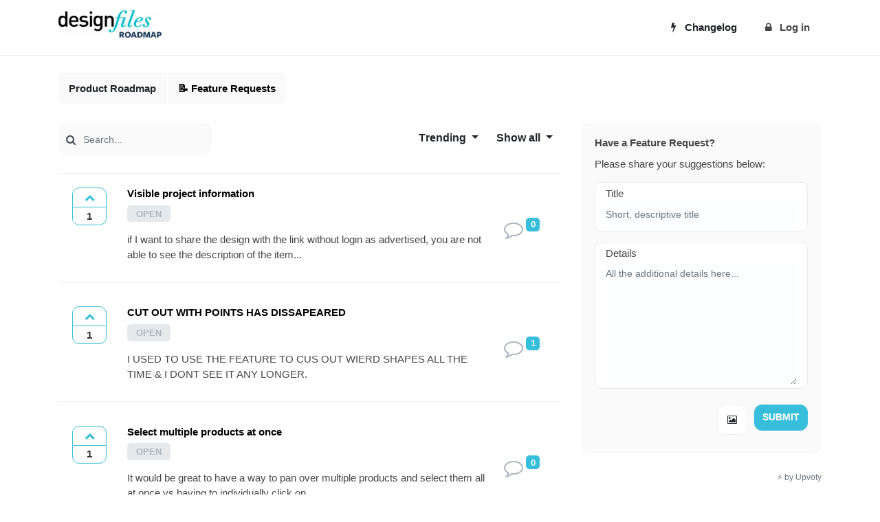

--- FILE ---
content_type: text/html; charset=UTF-8
request_url: https://designfiles.upvoty.com/b/feature-requests/
body_size: 8338
content:
<!DOCTYPE html>
<html lang="en-US">
<head>
	<title>📝 Feature Requests - DesignFiles Roadmap</title>
	<base href="https://designfiles.upvoty.com/" />
	<meta http-equiv="X-UA-Compatible" content="IE=edge" />
	<meta http-equiv="content-type" content="text/html; charset=UTF-8" />
	<meta content="Copyright by Upvoty.com - Developed by Nexum IT" name="dcterms.dateCopyrighted" />
	<meta content="Upvoty" name="dcterms.creator" />
	<meta content="NOODP" name="GOOGLEBOT" />
	<meta content="width=device-width, initial-scale=1, shrink-to-fit=no" name="viewport" />
	<meta content="yes" name="apple-mobile-web-app-capable" />
	<meta name="robots" content="index,follow" />
	<link rel="stylesheet" type="text/css" media="screen" href="/css/main.css?v=50" />
	<link rel="icon" href="/img/favicon.png" />
	<link rel="apple-touch-icon" href="/img/icons/apple-touch-icon.png" />
	<script type="text/javascript" src="/javascript//dist/upvoty.widget.js?v=50"></script>
	<link href="https://designfiles.upvoty.com/b/feature-requests/" rel="canonical" />
</head>
<body>
<div class="upvotyContainer">
        

    



                        
            
            <style>
            .navbar .authAvatar { width: 50px; border-radius: 100%; }
        </style>

        <header class="header-front">
            <div class="container">
                <div class="row">
                    <div class="col header-front__company">
                        <a href="/" style="text-decoration: none;">
                                                                                                <img class="img-fluid" src="/images/dashboard/6462/0f4cef88a12a34c2363f00f31b3e0f7c" style="max-height: 50px; max-width: 150px;">
                                                                                    </a>
                    </div>
                                            <div class="col header-front__content">
                            
                                                                                                    <a href="/f/changelog/" title="Changelog" class="header-front__content__nav__link btn btn-light btn-login d-none d-sm-inline-block">
                                        <span><i class="fa fa-bolt"/></i><span class="ml-1">
                                                Changelog                                            </span></span>
                                    </a>
                                                                                                                                                                                                                                        <a class="header-front__content__nav__link btn btn-light btn-login" onclick="upvoty.login();">
                                                    <span><i class="fa fa-lock"></i><span class="ml-1">Log in</span></span>
                                                </a>
                                                                                                                                                                                    
                        </div>
                                    </div>
            </div>
        </header>
    
    
        <div class="container">
            <script type='text/javascript'>
    //board
    $(document).ready(function () {
        upvoty.load(
        {
            locale: 'en',
            boardHash: '9fcd41f34fc2be16d01354b29107e7ec97fa85da0dc41cb2ae9cfc9bc680e617',
                                                                                            originHref: 'designfiles.upvoty.com'
                 ,
                    returnHash: '--_eNortjIys1IyyjM3yDdNzCuyzLIsMS8xMEs2MihNK0kqLlCyBlwwru4KdQ,,',
                                                                                    }
        );
    });
</script>
    
<div class="upvotyBoard board-posts" id="boardPanel">
    

                        
    <div class="row boardSelector topNav topNav--new topNav--new--def">
        <div class="col-12">
            <div class="button-container d-lg-flex">

                                    <a title="Roadmap" href="/?__force" title="Roadmap" class="btn btn-white btn-filter-back c-link d-none d-lg-block">
                        Product Roadmap                    </a>
                
                                    <h1 class="btn btn-white flex-grow-1 flex-lg-grow-0 topbar-rounded"><a href="/b/feature-requests/">📝 Feature Requests</a></h1>
                                                </div>
        </div>
    </div>
    <br class="mt-2"/>
                    
    

            <button class="btn btn-primary createPost d-md-none mb-2 text-center btn-block" data-type="create" data-create="<i class='pr-1 fa fa-plus'></i>  Submit" data-return="Return to overview"><i class='pr-1 fa fa-plus'></i> Submit</button>
        <div class="row">
                    <div class="sideBar  order-last  col-md-4 col-12">
                <div class="stickyBar">
                                                            
                        <script type="text/javascript" src="/javascript/jquery.sticky.js"></script>
                        <script>
                            $( document ).ready(function() {
                                $(".stickyBar").sticky( { topSpacing: 20 } );
                            });
                        </script>
                                                                <div class="card card--light cardCreatePost d-none d-md-block" data-id="8716">
                            <div class="card-body">
                                <h4 class="card-title">Have a Feature Request?
                                                                    </h4>
                                <p class="card-text">Please share your suggestions below:</p>
                                <form class="card-form" action="/api/handle/post/9fcd41f34fc2be16d01354b29107e7ec97fa85da0dc41cb2ae9cfc9bc680e617/" method="post" id="postFrm" enctype="multipart/form-data" data-mutation="add"   data-login="true"  >
                                    <input type="hidden" name="csrfToken" value="8bf356bd99417cec6318c28e841991e577e7d27862184f435557988d3696c4dd">
                                    <input type="hidden" name="fields[images]" class="inpImages" />
                                    <input type="hidden" name="action" value="add"/>
                                                                            <input type="hidden" name="layout" value="front"/>
                                                                        <div class="form-group">
                                        <label class="label-title">Title</label>
                                        <input autocomplete="upvotyTitle" maxlength="100" type="text" class="form-control searchQuery" placeholder="Short, descriptive title" id="title" name="fields[title]" >
                                    </div>
                                                                            <div class="form-group">
                                            <label class="label-title">Details</label>
                                            <textarea autocomplete="upvotyDetails" id="details" class="form-control formDetails" style="width: 100%;" placeholder="All the additional details here..."  name="fields[details]" rows="3"></textarea>
                                        </div>
                                    
                                    

                                    <div class="row uploadedImgs pb-2">

                                    </div>
                                    <div class="row card-buttons">
                                        <div class="col-lg-12">
                                            <label for="file-upload" class="btn btn--circle btn-outline-secondary uploadLabel">
                                                <span class="fa fa-picture-o"></span>
                                            </label>
                                                                                            <input accept="image/*, application/pdf"  data-login="true"   id="file-upload" data-id="8716" data-type="post" multiple class="fileUpload" name="avatarUpload"  type="file"  />
                                                                                                                                        <button type="submit" class="btn btn-primary btn-submit mt-md-0">
                                                    Submit
                                                </button>
                                                                                    </div>
                                    </div>
                                    <div class="uploadStatus"></div>

                                </form>
                            </div>
                        </div>
                                                            <div class="footerContainer order-3">
                                                                                                                <div class="d-none d-sm-block text-right">
                                    <p><a class="text-muted small" href="https://www.upvoty.com" target="_blank">⚡️ by Upvoty</a></p>
                                </div>
                                                                        </div>
                </div>
            </div>
                            
    <button type="button" class="btn btn-primary btnLogin mb-2 d-none" data-toggle="modal" data-target="#loginModal">
    Login
</button>

<div class="modal fade" id="loginModal" tabindex="-1" role="dialog" aria-labelledby="loginModalTitle" aria-hidden="true">
    <div class="modal-dialog modal-dialog-centered " role="document">
                    <div class="modal-content">
                <div class="modal-header">
                    <h5 class="modal-title" id="loginModalLongTitle">Account</h5>
                    <button type="button" class="close" data-dismiss="modal" aria-label="Close">
                        <span aria-hidden="true">&times;</span>
                    </button>
                </div>
                <div class="modal-body text-center">
                                        <ul class="nav nav-tabs d-none" id="myTab" role="tablist">
                        <li class="nav-item">
                            <a class="nav-link active" id="choose-tab" data-toggle="tab" href="#choose" role="tab" aria-controls="choose" aria-selected="true">Choose</a>
                        </li>
                        <li class="nav-item">
                            <a class="nav-link" id="login-tab" data-toggle="tab" href="#login" role="tab" aria-controls="login" aria-selected="false">Login</a>
                        </li>
                        <li class="nav-item">
                            <a class="nav-link" id="register-tab" data-toggle="tab" href="#register" role="tab" aria-controls="register" aria-selected="false">Register</a>
                        </li>
                        <li class="nav-item">
                            <a class="nav-link" id="forget-tab" data-toggle="tab" href="#forget" role="tab" aria-controls="forget" aria-selected="false">Forget</a>
                        </li>
                    </ul>

                    <div class="tab-content" id="myTabContent">
                        <div class="tab-pane fade show active pt-2 loginTab" id="choose" role="tabpanel" aria-labelledby="choose-tab">

                                                                                                                                                        <a data-tab="login" class="btn btn-primary bg--email btn--circle text-white"><i class="fa fa-envelope"></i></a>
                                                                                                                                                    <a href="https://sso.upvoty.com/auth/handler/google/"  target="_top"  class="btn btn-primary bg--google btn--circle smLink"><i class="fa fa-google"></i></a>
                                                                                        <a href="https://sso.upvoty.com/auth/handler/facebook/"  target="_top"  class="btn btn-primary bg--facebook btn--circle smLink"><i class="fa fa-facebook"></i></a>
                                                        
                            <style>
                                .loginTab .btn-primary {
                                    box-shadow: 0 0.125rem 0.25rem rgb(0 0 0 / 8%) !important;
                                    padding: 0!important;
                                    text-align: center!important;
                                    font-size: 1rem;
                                    border-radius: 11px!important;
                                    text-transform: none!important;
                                }
                                .bg--twitter {
                                    background-color: #e9f6fe!important;
                                    border-color: #e9f6fe!important;
                                    color: #32a1ed!important;
                                }
                                .bg--facebook {
                                    background-color: #edf2f5!important;
                                    border-color: #edf2f5!important;
                                    color: #4c7eb8!important;
                                }
                                .bg--google {
                                    background-color: #faeee6!important;
                                    border-color: #faeee6!important;
                                    color: #e64433!important;
                                }
                                .bg--email, .bg--anonymous {
                                    background-color: #e9e9e9!important;
                                    border-color: #e9e9e9!important;
                                    color: #202020!important;
                                }

                            </style>


                            <p class="text-muted pt-3">
                                                                    Log in above
                                                                            <u><a data-tab="register" class="pointer text-underline">or sign up</a></u>
                                    
                                                                                                                                </p>
                        </div>
                        <div class="tab-pane fade pt-2 pl-4 pr-4" id="login" role="tabpanel" aria-labelledby="login-tab">
                            <form id="loginFrm" class="form required" action="/api/login/" method="post">
                                <div class="alert alert-danger d-none alertLogin"></div>
                                <input type="hidden" name="login[ajax]" value="true" />
                                <input autocomplete="email" type="text" class="form-control mb-2" placeholder="Email address" required name="login[username]" >
                                <input autocomplete="current-password" type="password" class="form-control mb-2" placeholder="Password" required name="login[password]">
                                <button class="btn btn-primary px-4 mt-4" type="submit">
                                    Sign in
                                </button>
                                <span class="clearfix"></span>
                            </form>
                            <br/>
                            <p>
                                <a data-tab="choose" class="small pointer">Back to overview</a><br/>
                                <a data-tab="forget" class="small pointer">Forget password</a>
                            </p>

                            <script>
                                var frm = $("#loginFrm");
                                submitLogin = false;
                                $("#loginFrm").on('submit', function (ev) {
                                    chkFrm = true;
                                    if (chkFrm && !submitLogin) {
                                        submitLogin = true;

                                        var frmData = frm.serializeArray();
                                        if (upvoty.settings) {
                                            Object.keys(upvoty.settings).forEach(function (key) {
                                                frmData.push( { name: key, value: upvoty.settings[key] } );
                                            });
                                        }
                                        frmData = $.param(frmData);

                                        $.ajax({
                                            type: frm.attr("method"),
                                            url: frm.attr("action"),
                                            data: frmData,
                                            error: function (data) {
                                                submitLogin = false;
                                            },
                                            success: function (data) {
                                                if (data.status && data.status == "success") {
                                                    if(data.loginToken !== undefined) {
                                                        var href = window.location.href;
                                                        href += (href.match(/\?/) ? '&' : '?') + '__loginToken='+data.loginToken;
                                                        window.location.href = href;
                                                    } else {
                                                        window.location.reload(true);
                                                    }
                                                } else {
                                                    submitLogin = false;
                                                    if (data.message) {
                                                        $('.alertLogin').removeClass('d-none').html(data.message);
                                                        $(frm).find('button[type="submit"]').removeClass('btn-progress');
                                                    } else {
                                                        alert("Error submitting form");
                                                    }
                                                }
                                                setTabs();
                                            }
                                        });
                                    }
                                    ev.preventDefault();
                                    ev.stopImmediatePropagation();
                                    return false;
                                });
                            </script>

                        </div>
                        <div class="tab-pane fade pt-2 pl-4 pr-4" id="register" role="tabpanel" aria-labelledby="register-tab">
                            <form id="registerFrm" novalidate class="form required formValidation needs-validation" action="/api/register/customer/" method="post">
                                                                    <input type="hidden" name="fields[dashboard_hash]" value="9d44b3de715e0fbfad3f4a01db19fd6f" />
                                                                <div class="alert alert-danger d-none alertRegister"></div>
                                <div class="alert alert-danger d-none alertEmailExists">
                                    E-mail address already exists: <a data-tab="login" class="pointer" style="color: #a94442;text-decoration: underline;">Click here to login.</a>
                                </div>
                                <input type="hidden" name="fields[ajax]" value="true" />
                                <div class="form-row mb-2">
                                    <input  id= "first_name"  type="text" autocomplete='given-name' class="form-control" placeholder="First name" required name="fields[first_name]" >
                                </div>
                                <div class="form-row mb-2">
                                    <input id="last_name" type="text" autocomplete='family-name' class="form-control" placeholder="Last name" required name="fields[last_name]" >
                                </div>
                                <div class="form-row mb-2">
                                    <input id="email" type="email" autocomplete='email' class="form-control" placeholder="Email address" required name="fields[email]"  data-rule-required="true" data-rule-email="true" data-msg-required="Please enter your email address" data-msg-email="Please enter a valid email address">
                                </div>

                                                                <button class="btn btn-primary px-4 mt-2" type="submit" value="submitFrm">Register</button>

                                <p class="mt-2"><a data-tab="choose" class="small pointer ">Back to overview</a></p>
                                <span class="clearfix"></span>

                            </form>

                            <script>
                                var registerFrm = $("#registerFrm");
                                submitting = false;

                                $("#registerFrm").on('submit', function (ev) {
                                    chkFrm = true;

                                    if ($('#email').val() == '') {
                                        chkFrm = false;
                                        $('.alertRegister').removeClass('d-none').html('Please fill in the required fields.');
                                    }

                                    if (chkFrm && !submitting) {
                                        submitting = true;

                                        var frmData = registerFrm.serializeArray();
                                        if (upvoty.settings) {
                                            Object.keys(upvoty.settings).forEach(function (key) {
                                                frmData.push( { name: key, value: upvoty.settings[key] } );
                                            });
                                        }
                                        frmData = $.param(frmData);

                                        $.ajax({
                                            type: registerFrm.attr("method"),
                                            url: registerFrm.attr("action"),
                                            data: frmData,
                                            error: function (data) {
                                                submitting = false;
                                            },
                                            success: function (data) {
                                                $('.alertEmailExists').addClass('d-none');
                                                $('.alertRegister').addClass('d-none');
                                                if (data.redirect !== undefined) {
                                                    window.location.href = window.location.origin + data.redirect;
                                                } else if (data.status && data.status == "success") {
                                                    if(data.loginToken !== undefined) {
                                                        var href = window.location.href;
                                                        href += (href.match(/\?/) ? '&' : '?') + '__loginToken='+data.loginToken;
                                                        window.location.href = href;
                                                    } else {
                                                        window.location.reload(true);
                                                    }
                                                } else {
                                                    submitting = false;
                                                    if(data.error_type!==undefined && data.error_type=='email_exists') {
                                                        $('.alertEmailExists').removeClass('d-none');
                                                    }else if (data.message) {
                                                        $('.alertRegister').removeClass('d-none').html(data.message);
                                                    } else {
                                                        // alert("Error submitting form");
                                                    }
                                                }
                                                $(registerFrm).find('button[type="submit"]').removeClass('btn-progress');
                                            }
                                        });
                                    }
                                    ev.preventDefault();
                                    ev.stopImmediatePropagation();
                                    return false;
                                });
                            </script>

                        </div>
                        <div class="tab-pane fade  pt-2 pl-4 pr-4" id="forget" role="tabpanel" aria-labelledby="forget-tab">
                            <div class="alert alert-success d-none alertForget"></div>
                            <form id="forgetFrm" novalidate class="form required formValidation needs-validation" action="/api/forget/" method="post">
                                <input type="hidden" name="login[ajax]" value="true" />
                                <input autocomplete="email" type="text" class="form-control  mb-2" placeholder="E-mail address" required  name="login[username]" >
                                <button class="btn btn-primary px-4" type="submit">
                                    Reset password
                                </button>
                                <span class="clearfix"></span>
                            </form>

                            <p><a data-tab="choose" class="small pointer">Back to overview</a></p>

                            <script>
                                var forgetFrm = $("#forgetFrm");
                                submitting = false;

                                $("#forgetFrm").on('submit', function (ev) {
                                    chkFrm = true;

                                    if (chkFrm && !submitting) {
                                        submitting = true;

                                        var frmData = forgetFrm.serializeArray();
                                        frmData = $.param(frmData);

                                        $.ajax({
                                            type: forgetFrm.attr("method"),
                                            url: forgetFrm.attr("action"),
                                            data: frmData,
                                            error: function (data) {
                                                submitting = false;
                                            },
                                            success: function (data) {
                                                if (data.status && data.status == "success") {
                                                    $('.alertForget').removeClass('d-none').html(data.message);
                                                } else {
                                                    submitting = false;
                                                    if (data.message) {
                                                        $('.alertForget').removeClass('alert-success').addClass('alert-danger').removeClass('d-none').html(data.message);
                                                    } else {
                                                        alert("Error submitting form");
                                                    }
                                                }
                                                $(forgetFrm).find('button[type="submit"]').removeClass('btn-progress');
                                            }
                                        });
                                    }
                                    ev.preventDefault();
                                    ev.stopImmediatePropagation();
                                    return false;
                                });
                            </script>
                        </div>
                    </div>

                    <script>
                        function setTabs() {
                            $('a[data-tab]').on('click', function () {
                                $('.nav-tabs a[href="#' + $(this).data('tab') + '"]').tab('show');
                            });
                        }
                        $(document).ready(function() {
                            setTabs();
                        });
                    </script>


                                                                            </div>
                                    <div class="modal-footer text-center">
                                                    <a data-tab="register" class="text-muted small pointer">Click here to sign up with your e-mail address</a>
                                            </div>
                            </div>
        

    </div>
</div>                <div class="mainContainer col-12 col-md-8">
            <div class="boardContainer boards">
                <form name="filter" method="post" class="filterFrm">
    <div class="row filter-row">
        <div class="col-12 col-md-4">
            <div class="input-group mb-3 search-filter">
                <div class="input-group-prepend">
                    <span class="input-group-text" id="searchIcon"><i class="fa fa-search"></i></span>
                </div>
                <input type="text" class="form-control searchQuery" style="border-top-right-radius: 0.625rem; border-bottom-right-radius: 0.625rem;" value="" placeholder="Search..." aria-label="Search" aria-describedby="searchIcon">

                <span class="btn btn-white btn-filter d-block d-md-none filterView pull-right ml-2 mb-0"><i class="fa fa-filter filterIcon" data-view="hide"></i></span>
            </div>

        </div>
        <div class="col-12 col-md-8 text-right hidden-filter-xs">
                        <div class="dropdown">
                <input type="hidden" name="filterSort" class="filterSort" data-parent="filterDropdown" value="trending">
                                <button class="btn btn-white btn-filter dropdown-toggle customDropdown" type="button" id="filterDropdown" data-toggle="dropdown" aria-haspopup="true" aria-expanded="false">
                    trending
                </button>
                <div class="dropdown-menu dropdown-filter" data-parent="filterDropdown" aria-labelledby="filterDropdown">
                                            <a data-value="trending" data-title="Trending" class="dropdown-item  active ">Trending</a>
                                            <a data-value="top" data-title="Top" class="dropdown-item ">Top</a>
                                            <a data-value="newest" data-title="Newest" class="dropdown-item ">Newest</a>
                                            <a data-value="oldest" data-title="Oldest" class="dropdown-item ">Oldest</a>
                                    </div>
            </div>
            <div class="dropdown dropdown--right filter-multi">
                <button class="btn btn-white btn-filter dropdown-toggle customDropdown" type="button" id="filterStatus" data-toggle="dropdown" aria-haspopup="true" aria-expanded="false" data-label="Show all">
                    Show all                </button>
                <div class="dropdown-menu dropdown-filter keep-open" data-parent="filterStatus" aria-labelledby="filterStatus">
                                            <a data-value="open" class="dropdown-item ">
                            <div class="custom-control custom-checkbox">
                                <input type="checkbox" name="filterStatus[]" data-value="open" data-title="Open" value="open" class="custom-control-input filterStatus" id="customCheck_open_filter" >
                                <label class="custom-control-label" for="customCheck_open_filter"><span>Open</span></label>
                            </div>
                        </a>
                                            <a data-value="review" class="dropdown-item ">
                            <div class="custom-control custom-checkbox">
                                <input type="checkbox" name="filterStatus[]" data-value="review" data-title="Under review" value="review" class="custom-control-input filterStatus" id="customCheck_review_filter" >
                                <label class="custom-control-label" for="customCheck_review_filter"><span>Under review</span></label>
                            </div>
                        </a>
                                            <a data-value="planned" class="dropdown-item ">
                            <div class="custom-control custom-checkbox">
                                <input type="checkbox" name="filterStatus[]" data-value="planned" data-title="Planned" value="planned" class="custom-control-input filterStatus" id="customCheck_planned_filter" >
                                <label class="custom-control-label" for="customCheck_planned_filter"><span>Planned</span></label>
                            </div>
                        </a>
                                            <a data-value="inprogress" class="dropdown-item ">
                            <div class="custom-control custom-checkbox">
                                <input type="checkbox" name="filterStatus[]" data-value="inprogress" data-title="In progress" value="inprogress" class="custom-control-input filterStatus" id="customCheck_inprogress_filter" >
                                <label class="custom-control-label" for="customCheck_inprogress_filter"><span>In progress</span></label>
                            </div>
                        </a>
                                            <a data-value="live" class="dropdown-item ">
                            <div class="custom-control custom-checkbox">
                                <input type="checkbox" name="filterStatus[]" data-value="live" data-title="Live" value="live" class="custom-control-input filterStatus" id="customCheck_live_filter" >
                                <label class="custom-control-label" for="customCheck_live_filter"><span>Live</span></label>
                            </div>
                        </a>
                                            <a data-value="closed" class="dropdown-item ">
                            <div class="custom-control custom-checkbox">
                                <input type="checkbox" name="filterStatus[]" data-value="closed" data-title="Closed" value="closed" class="custom-control-input filterStatus" id="customCheck_closed_filter" >
                                <label class="custom-control-label" for="customCheck_closed_filter"><span>Closed</span></label>
                            </div>
                        </a>
                                                                            </div>
            </div>
        </div>
    </div>
</form>                <div id="postContainer" class="postContainer" data-pagination="">
                    
        <div class="posts">
                            <div class="card post" data-post-hash="bb5b3f9aa7521c3c4e285bac1b54107e38c2a28dc63f572ce409d604d4f19dba" >
        <div class="card-body">
                            <div class="post__up-votes" data-post-hash="bb5b3f9aa7521c3c4e285bac1b54107e38c2a28dc63f572ce409d604d4f19dba"  data-login="true"  >
                    <div class="post__up-votes__icon"><i class="fa fa-chevron-up"></i></div>
                    <div class="post__up-votes__number">1</div>
                </div>
                        <a href="/b/feature-requests/visible-project-information/" class="post__content c-link" style="display:block;">
                <h3 class="post__content__title">Visible project information </h3>
                <div class="post__content__status"><span class="badge bg--open ">Open</span></div>
                <p class="post__content__text">

                                                                        if I want to share the design with the link without login as advertised, you are not able to see the description of the item...
                                                            </p>
                                    <div class="post__comments" style="right:10px; top:4px;">
                        <div class="post__comments__container">
                            <div class="post__comments__container__content">
                                <div class="commentBubble"><span class="badge badge-pill badge-primary">0</span><i class="fa fa-comment-o" aria-hidden="true"></i></div>
                            </div>
                        </div>
                    </div>
                            </a>
        </div>
    </div>
                            <div class="card post" data-post-hash="70cf090b7a6aa1324c4368f95fbe906bf6c5093381870b990ef4b9d968c7fc04" >
        <div class="card-body">
                            <div class="post__up-votes" data-post-hash="70cf090b7a6aa1324c4368f95fbe906bf6c5093381870b990ef4b9d968c7fc04"  data-login="true"  >
                    <div class="post__up-votes__icon"><i class="fa fa-chevron-up"></i></div>
                    <div class="post__up-votes__number">1</div>
                </div>
                        <a href="/b/feature-requests/cut-out-with-points-has-dissapeared/" class="post__content c-link" style="display:block;">
                <h3 class="post__content__title">CUT OUT WITH POINTS HAS DISSAPEARED </h3>
                <div class="post__content__status"><span class="badge bg--open ">Open</span></div>
                <p class="post__content__text">

                                                                        I USED TO USE THE FEATURE TO CUS OUT WIERD SHAPES ALL THE TIME & I DONT SEE IT ANY LONGER.
                                                            </p>
                                    <div class="post__comments" style="right:10px; top:4px;">
                        <div class="post__comments__container">
                            <div class="post__comments__container__content">
                                <div class="commentBubble"><span class="badge badge-pill badge-primary">1</span><i class="fa fa-comment-o" aria-hidden="true"></i></div>
                            </div>
                        </div>
                    </div>
                            </a>
        </div>
    </div>
                            <div class="card post" data-post-hash="a7d3a3e48effefe609400109abab0ae095a9876821ecd92a81a27be68d806ec3" >
        <div class="card-body">
                            <div class="post__up-votes" data-post-hash="a7d3a3e48effefe609400109abab0ae095a9876821ecd92a81a27be68d806ec3"  data-login="true"  >
                    <div class="post__up-votes__icon"><i class="fa fa-chevron-up"></i></div>
                    <div class="post__up-votes__number">1</div>
                </div>
                        <a href="/b/feature-requests/select-multiple-products-at-once/" class="post__content c-link" style="display:block;">
                <h3 class="post__content__title">Select multiple products at once </h3>
                <div class="post__content__status"><span class="badge bg--open ">Open</span></div>
                <p class="post__content__text">

                                                                        It would be great to have a way to pan over multiple products and select them all at once vs having to individually click on...
                                                            </p>
                                    <div class="post__comments" style="right:10px; top:4px;">
                        <div class="post__comments__container">
                            <div class="post__comments__container__content">
                                <div class="commentBubble"><span class="badge badge-pill badge-primary">0</span><i class="fa fa-comment-o" aria-hidden="true"></i></div>
                            </div>
                        </div>
                    </div>
                            </a>
        </div>
    </div>
                            <div class="card post" data-post-hash="bebc36825a88266ad898eccc7b8ea50bf33e9500a7400fbbad956fe1c68c0cdc" >
        <div class="card-body">
                            <div class="post__up-votes" data-post-hash="bebc36825a88266ad898eccc7b8ea50bf33e9500a7400fbbad956fe1c68c0cdc"  data-login="true"  >
                    <div class="post__up-votes__icon"><i class="fa fa-chevron-up"></i></div>
                    <div class="post__up-votes__number">1</div>
                </div>
                        <a href="/b/feature-requests/order-tracker-for-all-projects/" class="post__content c-link" style="display:block;">
                <h3 class="post__content__title">Order Tracker for all Projects </h3>
                <div class="post__content__status"><span class="badge bg--open ">Open</span></div>
                <p class="post__content__text">

                                                                        I would love to have an order tracker for all open orders for all projects.  For example: a landing page just for order...
                                                            </p>
                                    <div class="post__comments" style="right:10px; top:4px;">
                        <div class="post__comments__container">
                            <div class="post__comments__container__content">
                                <div class="commentBubble"><span class="badge badge-pill badge-primary">0</span><i class="fa fa-comment-o" aria-hidden="true"></i></div>
                            </div>
                        </div>
                    </div>
                            </a>
        </div>
    </div>
                            <div class="card post" data-post-hash="e4bd8895bf72c2f398a4cb3be80663a23f7270cfab41ad99e1dbc17b4961fb9f" >
        <div class="card-body">
                            <div class="post__up-votes" data-post-hash="e4bd8895bf72c2f398a4cb3be80663a23f7270cfab41ad99e1dbc17b4961fb9f"  data-login="true"  >
                    <div class="post__up-votes__icon"><i class="fa fa-chevron-up"></i></div>
                    <div class="post__up-votes__number">1</div>
                </div>
                        <a href="/b/feature-requests/creating-arches/" class="post__content c-link" style="display:block;">
                <h3 class="post__content__title">Creating arches </h3>
                <div class="post__content__status"><span class="badge bg--open ">Open</span></div>
                <p class="post__content__text">

                                                                        I'd love a way to create arches in doorways and built in book cases
                                                            </p>
                                    <div class="post__comments" style="right:10px; top:4px;">
                        <div class="post__comments__container">
                            <div class="post__comments__container__content">
                                <div class="commentBubble"><span class="badge badge-pill badge-primary">0</span><i class="fa fa-comment-o" aria-hidden="true"></i></div>
                            </div>
                        </div>
                    </div>
                            </a>
        </div>
    </div>
                            <div class="card post" data-post-hash="f7b45bcfb3d2fca5ebc5316f9a919d94016f9e204a1a0373ecead529095adbac" >
        <div class="card-body">
                            <div class="post__up-votes" data-post-hash="f7b45bcfb3d2fca5ebc5316f9a919d94016f9e204a1a0373ecead529095adbac"  data-login="true"  >
                    <div class="post__up-votes__icon"><i class="fa fa-chevron-up"></i></div>
                    <div class="post__up-votes__number">1</div>
                </div>
                        <a href="/b/feature-requests/add-ability-to-input-project-specific-costs/" class="post__content c-link" style="display:block;">
                <h3 class="post__content__title">Add ability to input project specific costs </h3>
                <div class="post__content__status"><span class="badge bg--open ">Open</span></div>
                <p class="post__content__text">

                                                                        I propose adding an option under the financial section to input costs associated with a specific project, such as prints,...
                                                            </p>
                                    <div class="post__comments" style="right:10px; top:4px;">
                        <div class="post__comments__container">
                            <div class="post__comments__container__content">
                                <div class="commentBubble"><span class="badge badge-pill badge-primary">0</span><i class="fa fa-comment-o" aria-hidden="true"></i></div>
                            </div>
                        </div>
                    </div>
                            </a>
        </div>
    </div>
                            <div class="card post" data-post-hash="85b1212d651386e1e699b08f9ca012004ec575c09e0090d2e8674007c9a187a5" >
        <div class="card-body">
                            <div class="post__up-votes" data-post-hash="85b1212d651386e1e699b08f9ca012004ec575c09e0090d2e8674007c9a187a5"  data-login="true"  >
                    <div class="post__up-votes__icon"><i class="fa fa-chevron-up"></i></div>
                    <div class="post__up-votes__number">6</div>
                </div>
                        <a href="/b/feature-requests/elevations/" class="post__content c-link" style="display:block;">
                <h3 class="post__content__title">Elevations </h3>
                <div class="post__content__status"><span class="badge bg--open ">Open</span></div>
                <p class="post__content__text">

                                                                        Ability to create simple elevations
                                                            </p>
                                    <div class="post__comments" style="right:10px; top:4px;">
                        <div class="post__comments__container">
                            <div class="post__comments__container__content">
                                <div class="commentBubble"><span class="badge badge-pill badge-primary">1</span><i class="fa fa-comment-o" aria-hidden="true"></i></div>
                            </div>
                        </div>
                    </div>
                            </a>
        </div>
    </div>
                            <div class="card post" data-post-hash="95bbafd8b2821c54fcd18dc2e3a06daf7eff7a06d4f81528b372732b6dc392df" >
        <div class="card-body">
                            <div class="post__up-votes" data-post-hash="95bbafd8b2821c54fcd18dc2e3a06daf7eff7a06d4f81528b372732b6dc392df"  data-login="true"  >
                    <div class="post__up-votes__icon"><i class="fa fa-chevron-up"></i></div>
                    <div class="post__up-votes__number">1</div>
                </div>
                        <a href="/b/feature-requests/batch-assign-tasks/" class="post__content c-link" style="display:block;">
                <h3 class="post__content__title">Batch Assign Tasks? </h3>
                <div class="post__content__status"><span class="badge bg--open ">Open</span></div>
                <p class="post__content__text">

                                                                        Hello! We have Templates we've created for the Task feature. We use the same tasks for each project. Would be great if we could...
                                                            </p>
                                    <div class="post__comments" style="right:10px; top:4px;">
                        <div class="post__comments__container">
                            <div class="post__comments__container__content">
                                <div class="commentBubble"><span class="badge badge-pill badge-primary">0</span><i class="fa fa-comment-o" aria-hidden="true"></i></div>
                            </div>
                        </div>
                    </div>
                            </a>
        </div>
    </div>
            </div>
                </div>
                            </div>
        </div>
    </div>
        
    <style>
        .card-title i { color: #37BEDA; }
        .card .post__up-votes { color: #37BEDA; border-color: #37BEDA; }
        .card .post__up-votes__icon { color: #37BEDA; }
        .badge-primary {
            background-color: #37BEDA;
        }

        .post__content__text a, .icon-primary {
            color: #37BEDA !important;
        }

        .btn-primary, .btn-primary:hover, .btn-primary:focus, .btn-primary.focus,  .btn-primary:not(:disabled):not(.disabled):active, .btn-primary:not(:disabled):not(.disabled).active, .show > .btn-primary.dropdown-toggle {
            color: #fff;
            background-color: #37BEDA;
            border-color: #37BEDA;
        }
        .btn-primary:not(:disabled):not(.disabled):active:focus, .btn-primary:not(:disabled):not(.disabled).active:focus, .show > .btn-primary.dropdown-toggle:focus, .btn-primary:focus, .btn-primary.focus {
            box-shadow: 0 0 0 0.2rem #37BEDA;
        }

        .custom-radio .custom-control-input:checked ~ .custom-control-label::before {
            background-color: #37BEDA;
        }
        .custom-control-input:checked ~ .custom-control-label::before {
            background-color: #37BEDA;
        }
        .custom-checkbox .custom-control-input:checked ~ .custom-control-label::before {
            background-color: #37BEDA;
        }
        
        .post__content__details ul li a:hover, .post__content__details ul li a:active, .post__content__details ul li a:focus, a:hover, a:focus, .card-link:hover, .card-link:active, .card-link:focus {
            text-decoration: none;
            color: #37BEDA;
        }

        .post__up-votes.voted {
            background-color: #37BEDA;
            color: #fff;
        }
        .user-avatar-container .user-avatar-star {
            background-color: #37BEDA;
        }
        .post__content__title.owner {
            color: #37BEDA;
        }
        .post__up-votes__number {
            border-top: 1px solid #37BEDA;
        }

        .boardSelector.topNav--new--def .btn:not(.btn-filter-back), .boardSelector.topNav--new--def .btn:hover, .boardSelector.topNav--new--def .btn:active, .boardSelector.topNav--new--def .btn:focus {
            border-bottom: 2px solid #37BEDA;
            color: #37BEDA;
        }

                
        .boardSelector.topNav--new--def .btn-filter-back:hover, .boardSelector.topNav--new--def .btn-filter-back:active, .boardSelector.topNav--new--def .btn-filter-back:focus {
            color:  #37BEDA!important;
        }

        .boardSelector.topNav--new .dropdown-toggle:hover, .boardSelector.topNav--new .dropdown-toggle:active, .boardSelector.topNav--new .dropdown-toggle:focus {
            color:  #37BEDA!important;
        }
        .info-sidebar .at-toggle:before {
            color:  #37BEDA!important;
        }
        .post__content__details ul.taglist li .tag:hover, .post__content__details ul.taglist li .tag:active, .post__content__details ul.taglist li .tag:focus {
            color: #37BEDA !important;
        }

                                </style>


    </div>        </div>

                <!-- Stats -->


            <script>
            window.intercomSettings = {
                app_id: "ia9a86ms"
            };
        </script>

        
        <script>
            // We pre-filled your app ID in the widget URL: 'https://widget.intercom.io/widget/ige9oxgv'
            (function(){ var w=window;var ic=w.Intercom;if(typeof ic==="function") { ic('reattach_activator');ic('update',w.intercomSettings);}else{var d=document;var i=function(){i.c(arguments); } ;i.q=[];i.c=function(args){i.q.push(args);};w.Intercom=i;var l=function(){var s=d.createElement('script');s.type='text/javascript';s.async=true;s.src='https://widget.intercom.io/widget/ige9oxgv';var x=d.getElementsByTagName('script')[0];x.parentNode.insertBefore(s,x); } ;if(w.attachEvent){w.attachEvent('onload',l); } else { w.addEventListener('load',l,false); } } } )();
        </script>
        

    





    </div>
</body>
</html>